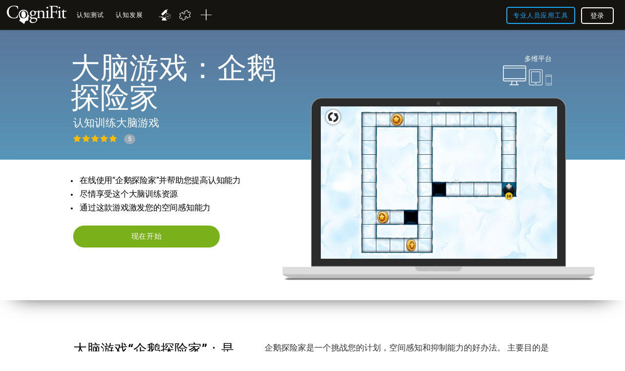

--- FILE ---
content_type: application/x-javascript; charset=utf-8
request_url: https://consent.cookiebot.com/96e64329-f2a9-42f4-86af-3f7a26bf402b/cc.js?renew=false&referer=css.cognifit.com&dnt=false&init=false
body_size: 209
content:
if(console){var cookiedomainwarning='Error: The domain CSS.COGNIFIT.COM is not authorized to show the cookie banner for domain group ID 96e64329-f2a9-42f4-86af-3f7a26bf402b. Please add it to the domain group in the Cookiebot Manager to authorize the domain.';if(typeof console.warn === 'function'){console.warn(cookiedomainwarning)}else{console.log(cookiedomainwarning)}};

--- FILE ---
content_type: application/javascript; charset=utf-8
request_url: https://smct.co/tm/?t=cognifit.com
body_size: 11130
content:
/*!
    TAG V6.07.7433, smct.tag-cognifit.com
    Copyright 2012-2026 intent.ly Global Ltd
*/if(typeof window.$smctResources !== 'undefined') {
    console.warn('Cannot load Tag Resources more than once...');
} else {
    window.$smctResources = function() {
        var urls = {
            tag_url : 'https://js.smct.io/t/tag-v6.07.js',
            overlays_url : 'https://js.smct.io/o/overlays-v6.07.js',
            overlays_data_url : 'https://smct.co/ov5/load/',
            smc_debug_url :  '',
            client_debug_url : 'https://js.smct.io/dp/clientDebug-v2.00.js',
            basket_backup_script : '',
            basket_backup_endpoint : '',
            selector_tool_script : '',
            selector_tool_endpoint : '',
            smarter_codes_script: '',
            smarter_codes_endpoint: '',
            smc_jq : 'https://js.smct.io/jq/smcJQ-v3.4.1.js',
            ls_endpoint : 'https://ls.smct.io/lse1.3.html',
            notification_app : '',
            notification_checker : '',
            px2a_source_url: 'https://js.smct.io/e/events-1.6.0.min.js',
            px2b_endpoint_url: 'https://events.smct.co/',
            
            host : 'https://smct.co/',
            pxt_domain : 'https://ep.smct.co/',
            tag_data_url : 'https://smct.co/tm/data/',
            overlays_engage_url : 'https://ep.smct.co/ov4/e/',
            insights_url : 'https://ep.smct.co/insights/',
            url_track : 'https://ep.smct.co/ut/',
            client_debug_data : 'https://smct.co/cldbData/',
        }
            var sri = {
                tag_url : '',
                overlays_url : '',
                smc_debug_url :  '',
                client_debug_url : '',
                basket_backup_script : '',
                selector_tool_script : '',
                smarter_codes_script: '',
                smc_jq : '',
                notification_app : '',
                px2a_source_url: '',
                px2a_fingerprint_url: '',
            };
        
        var getURL = function(key, additional) {
            return urls[key];
        };

        var getSRI = function(key, additional) {
            return sri[key];
        };

        var getTagLoadedTime = function() {
            var microtime = 1769694677.8623;
            return Math.round(microtime*1000);
        };

        /* Deprecated */
        var runCode = function(key, isDebug) {
            return false;
        };
        
        return {
            getURL : getURL,
            getSRI : getSRI,
            getTagLoadedTime : getTagLoadedTime,
            runCode : runCode,
            tryer: function() {
                return false;
            },
            staticFiles : 0
        };}();
    }if(typeof window.$smctData !== 'undefined') {
    console.warn('Cannot load Tag Data more than once...');
} else {
	window.$smctData = {
			a:1,
			b:1,
			h:'https://smct.co/',
		o:'[base64]'
	};
}

(function(w, d) {
	var src_co_io = 'auto';
	var tld = '';

	if(src_co_io === 'co' || src_co_io === 'io') {
		tld = src_co_io;
		sessionStorage.setItem('smc_cdn_source', tld);
	} else {
		tld  = sessionStorage.getItem('smc_cdn_source');
	}

	var cspCheck = function(cb) {
		if(tld !== null) {
			cb();
		} else {
			tld = 'io';
			var ioTest = new XMLHttpRequest();
			ioTest.open('HEAD', 'https://js.smct.' + tld + '/csp/csp.js', true);
			ioTest.send();
			ioTest.onerror = function() {
				tld = 'co'
				var coTest = new XMLHttpRequest();
				coTest.open('HEAD', 'https://js.smct.' + tld + '/csp/csp.js', true);
				coTest.send();
				coTest.onerror = function() {
					tld = 'co';
					cb();
				}
				coTest.onload = function() {
					tld = 'co';
					sessionStorage.setItem('smc_cdn_source', tld);
					cb();
				}
			}
			ioTest.onload = function() {
				tld = 'io';
				sessionStorage.setItem('smc_cdn_source', tld);
				cb();
			}
		}
	}

	var addJS = function(scriptUrl, callback) {
        var url = window.$smctResources.getURL(scriptUrl);
        var sriValue = window.$smctResources.getSRI(scriptUrl);
			if(url.indexOf('://l.smct') === -1 && url.indexOf('://dev.smct') === -1 && tld !== undefined) {
				url = url.replace(/smct.(c|i)o/i, 'smct.' + tld);
			}
		var h = d.getElementsByTagName("head")[0],
			j = d.createElement('script');
		j.type = 'text/javascript';
		j.src = url;
		j.charset = 'utf-8';
		h.appendChild(j);
		j.onload = function() {
			if(callback) {
				callback();
			}
		};
	}

	try{
		cspCheck(function cspChecker() {
			addJS('tag_url', function addingJS() {
				window.$smcCallCustomScripts = function() {
					$smcT5.CustomScripts = {};
					try {
						$smcT5.CustomScripts.TagCode = function(){
    
};

$smcT5.CustomScripts.LoggedIn = function() {
    return !!document.querySelector('.z_H_M_liLogout a[onclick="General.Logout();"]');
};


// K.S - 10-07-2023 - If sign up form is opened on home page
$smcT5.CustomScripts.SignupOnHomePage = function() {
    const form = document.querySelector('.nanRegisterSelect.namSlideBack.ta_register');
    const home = document.querySelector('#nanHOME');
    return ((home && form && form.style.display === 'block') || window.location.href.includes('/signup')) ? true : false;
};

// K.S - 10-07-2023 - If purchase completed
$smcT5.CustomScripts.PurchaseCompleted = function() {
    const el = document.querySelector('html body');
    if(el) {
        const text = el.textContent.toLowerCase().trim();
        if(text.includes('thank you for your order!') && text.includes('you have been charged')) {
            $smcT5.CookieManager.create('smc_ordr_compt', true);
        }
    }
    return !!$smcT5.CookieManager.read('smc_ordr_compt');
};
					} catch(e) {
						console.error("CustomScripts Error: ", e);
					}
				}
			});
		});
	} catch(e) {
		console.log(e);
	}
}(window, document));

